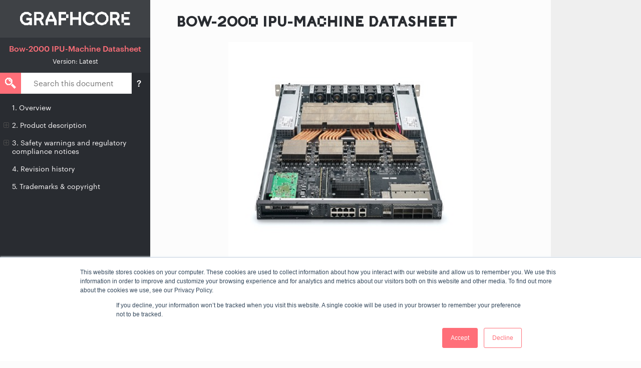

--- FILE ---
content_type: text/html; charset=utf-8
request_url: https://docs.graphcore.ai/projects/bow-2000-datasheet/en/latest/index.html
body_size: 4278
content:
<!DOCTYPE html>
<html class="writer-html5" lang="en" >
<head>
  <meta charset="utf-8" /><meta name="generator" content="Docutils 0.17.1: http://docutils.sourceforge.net/" />

  <meta name="viewport" content="width=device-width, initial-scale=1.0" />
  <title>Bow-2000 IPU-Machine Datasheet &mdash; Bow-2000 IPU-Machine Datasheet</title>
      <link rel="stylesheet" href="_static/pygments.css" type="text/css" />
      <link rel="stylesheet" href="_static/css/theme.css" type="text/css" />
      <link rel="stylesheet" href="_static/copybutton.css" type="text/css" />
      <link rel="stylesheet" href="_static/graphviz.css" type="text/css" />
      <link rel="stylesheet" href="_static/tabs.css" type="text/css" />
      <link rel="stylesheet" href="_static/table_styling.css" type="text/css" />
      <link rel="stylesheet" href="_static/css/custom_rtd.css" type="text/css" />
    <link rel="shortcut icon" href="_static/favicon.png"/>
  <!--[if lt IE 9]>
    <script src="_static/js/html5shiv.min.js"></script>
  <![endif]-->
  
        <script data-url_root="./" id="documentation_options" src="_static/documentation_options.js"></script>
        <script src="_static/jquery.js"></script>
        <script src="_static/underscore.js"></script>
        <script src="_static/doctools.js"></script>
        <script src="_static/clipboard.min.js"></script>
        <script src="_static/copybutton.js"></script>
        
        <script src="_static/js/graphcore.js"></script>
    <script src="_static/js/theme.js"></script>
    <link rel="index" title="Index" href="genindex.html" />
    <link rel="search" title="Search" href="search.html" />
    <link rel="next" title="1. Overview" href="overview.html" />
     
    <script>
    (function(h,o,t,j,a,r){
        h.hj=h.hj||function(){(h.hj.q=h.hj.q||[]).push(arguments)};
        h._hjSettings={hjid:1074732,hjsv:6};
        a=o.getElementsByTagName('head')[0];
        r=o.createElement('script');r.async=1;
        r.src=t+h._hjSettings.hjid+j+h._hjSettings.hjsv;
        a.appendChild(r);
    })(window,document,'https://static.hotjar.com/c/hotjar-','.js?sv=');
    </script>
    <!-- Google tag (gtag.js) -->
    <script async src="https://www.googletagmanager.com/gtag/js?id=G-9FGGQC4BG9"></script>
    <script>
        window.dataLayer = window.dataLayer || [];
        function gtag(){dataLayer.push(arguments);}
        gtag('js', new Date());
        gtag('config', 'G-9FGGQC4BG9');
    </script>
    <!-- OLD Google Tag Manager -->
    <script>(function(w,d,s,l,i){w[l]=w[l]||[];w[l].push({'gtm.start':
    new Date().getTime(),event:'gtm.js'});var f=d.getElementsByTagName(s)[0],
    j=d.createElement(s),dl=l!='dataLayer'?'&l='+l:'';j.async=true;j.src=
    'https://www.googletagmanager.com/gtm.js?id='+i+dl;f.parentNode.insertBefore(j,f);
    })(window,document,'script','dataLayer','GTM-PX5BPGW');</script>
    <!-- End Google Tag Manager -->
    <script>
        function show_help() {
            const el = document.getElementById("search-help-text");
            el.style.display = "block";
        }
        function hide_help() {
            const el = document.getElementById("search-help-text");
            el.style.display = "none";
        }
    </script>


<!-- RTD Extra Head -->



<script type="application/json" id="READTHEDOCS_DATA">{"ad_free": false, "api_host": "https://readthedocs.com", "builder": "sphinx", "canonical_url": null, "docroot": "/", "features": {"docsearch_disabled": false}, "global_analytics_code": "UA-17997319-2", "language": "en", "page": "index", "programming_language": "words", "project": "graphcore-bow-2000-datasheet", "proxied_api_host": "/_", "source_suffix": ".rst", "subprojects": {}, "theme": "sphinx_rtd_theme", "user_analytics_code": "UA-82396948-1", "version": "latest"}</script>

<!--
Using this variable directly instead of using `JSON.parse` is deprecated.
The READTHEDOCS_DATA global variable will be removed in the future.
-->
<script type="text/javascript">
READTHEDOCS_DATA = JSON.parse(document.getElementById('READTHEDOCS_DATA').innerHTML);
</script>



<!-- end RTD <extrahead> -->
<script async type="text/javascript" src="/_/static/javascript/readthedocs-addons.js"></script><meta name="readthedocs-project-slug" content="graphcore-bow-2000-datasheet" /><meta name="readthedocs-version-slug" content="latest" /><meta name="readthedocs-resolver-filename" content="/index.html" /><meta name="readthedocs-http-status" content="200" /></head>

<body class="wy-body-for-nav">
    <!-- Google Tag Manager (noscript) -->
    <noscript><iframe src="https://www.googletagmanager.com/ns.html?id=GTM-PX5BPGW"
    height="0" width="0" style="display:none;visibility:hidden"></iframe></noscript>
    <!-- End Google Tag Manager (noscript) -->
     

  <div class="wy-grid-for-nav">
    <nav data-toggle="wy-nav-shift" class="wy-nav-side">
      <div class="wy-side-scroll">
        <div class="wy-side-nav-search" >

  
  <a href="https://docs.graphcore.ai/" class="icon icon-home" title="Back to Documents Home"><img src="_static/graphcorelogo-html.png" class="logo" alt="Logo"/></a>


<div class="homelink"><a href="#">Bow-2000 IPU-Machine Datasheet</a></div>


  
  
  
    <div class="version">
      Version: latest
    </div>
  



<div role="search">
  <form id="rtd-search-form" class="wy-form" action="search.html" method="get">
    <input type="text" name="q" placeholder="Search docs" />
    <input type="button" name="help" title="Search help" value="?" onclick="show_help()" />
    <input type="hidden" name="check_keywords" value="yes" />
    <input type="hidden" name="area" value="default" />
  </form>
</div>

        </div><div class="wy-menu wy-menu-vertical" data-spy="affix" role="navigation" aria-label="Navigation menu">
              <ul>
<li class="toctree-l1"><a class="reference internal" href="overview.html">1. Overview</a></li>
<li class="toctree-l1"><a class="reference internal" href="product-description.html">2. Product description</a><ul>
<li class="toctree-l2"><a class="reference internal" href="product-description.html#bow-2000-in-bow-pod-systems">2.1. Bow-2000 in Bow Pod systems</a></li>
<li class="toctree-l2"><a class="reference internal" href="product-description.html#software">2.2. Software</a></li>
<li class="toctree-l2"><a class="reference internal" href="product-description.html#technical-specifications">2.3. Technical specifications</a></li>
<li class="toctree-l2"><a class="reference internal" href="product-description.html#environmental-characteristics">2.4. Environmental characteristics</a></li>
<li class="toctree-l2"><a class="reference internal" href="product-description.html#standards-compliance">2.5. Standards compliance</a></li>
<li class="toctree-l2"><a class="reference internal" href="product-description.html#ordering-information">2.6. Ordering information</a></li>
</ul>
</li>
<li class="toctree-l1"><a class="reference internal" href="safety-compliance.html">3. Safety warnings and regulatory compliance notices</a><ul>
<li class="toctree-l2"><a class="reference internal" href="safety-compliance.html#safety-information">3.1. Safety information</a><ul>
<li class="toctree-l3"><a class="reference internal" href="safety-compliance.html#safety-instructions">3.1.1. Safety instructions</a></li>
</ul>
</li>
<li class="toctree-l2"><a class="reference internal" href="safety-compliance.html#warnings">3.2. Warnings</a><ul>
<li class="toctree-l3"><a class="reference internal" href="safety-compliance.html#english">3.2.1. English</a></li>
<li class="toctree-l3"><a class="reference internal" href="safety-compliance.html#japanese">3.2.2. Japanese</a></li>
<li class="toctree-l3"><a class="reference internal" href="safety-compliance.html#korean">3.2.3. Korean</a></li>
<li class="toctree-l3"><a class="reference internal" href="safety-compliance.html#simplified-chinese">3.2.4. Simplified Chinese</a></li>
<li class="toctree-l3"><a class="reference internal" href="safety-compliance.html#traditional-chinese">3.2.5. Traditional Chinese</a></li>
<li class="toctree-l3"><a class="reference internal" href="safety-compliance.html#german">3.2.6. German</a></li>
<li class="toctree-l3"><a class="reference internal" href="safety-compliance.html#spanish">3.2.7. Spanish</a></li>
<li class="toctree-l3"><a class="reference internal" href="safety-compliance.html#french">3.2.8. French</a></li>
<li class="toctree-l3"><a class="reference internal" href="safety-compliance.html#dutch">3.2.9. Dutch</a></li>
<li class="toctree-l3"><a class="reference internal" href="safety-compliance.html#hebrew">3.2.10. Hebrew</a></li>
</ul>
</li>
<li class="toctree-l2"><a class="reference internal" href="safety-compliance.html#equipment-location">3.3. Equipment location</a><ul>
<li class="toctree-l3"><a class="reference internal" href="safety-compliance.html#installation">3.3.1. Installation</a></li>
<li class="toctree-l3"><a class="reference internal" href="safety-compliance.html#laser-drive-equipment">3.3.2. Laser drive equipment</a></li>
</ul>
</li>
<li class="toctree-l2"><a class="reference internal" href="safety-compliance.html#regulatory-compliance-notices">3.4. Regulatory compliance notices</a><ul>
<li class="toctree-l3"><a class="reference internal" href="safety-compliance.html#fcc-class-a-equipment">3.4.1. FCC Class A equipment</a></li>
<li class="toctree-l3"><a class="reference internal" href="safety-compliance.html#canada-class-a-equipment">3.4.2. Canada Class A equipment</a></li>
<li class="toctree-l3"><a class="reference internal" href="safety-compliance.html#china-class-a-equipment">3.4.3. China Class A equipment</a></li>
<li class="toctree-l3"><a class="reference internal" href="safety-compliance.html#japan-vcci-notice-for-products-that-comply-with-cispr-32">3.4.4. Japan VCCI notice for products that comply with CISPR 32</a></li>
<li class="toctree-l3"><a class="reference internal" href="safety-compliance.html#south-korea">3.4.5. South Korea</a></li>
<li class="toctree-l3"><a class="reference internal" href="safety-compliance.html#taiwan-bsmi-notices-class-a-emi-warning-message">3.4.6. Taiwan BSMI notices Class A EMI warning message</a></li>
</ul>
</li>
<li class="toctree-l2"><a class="reference internal" href="safety-compliance.html#taiwan-rohs-hazardous-substances-table">3.5. Taiwan RoHS hazardous substances table</a></li>
<li class="toctree-l2"><a class="reference internal" href="safety-compliance.html#china-rohs-hazardous-substances-table">3.6. China RoHS hazardous substances table</a></li>
<li class="toctree-l2"><a class="reference internal" href="safety-compliance.html#italy-environmental-labelling-for-packaging">3.7. Italy environmental labelling for packaging</a></li>
</ul>
</li>
<li class="toctree-l1"><a class="reference internal" href="history.html">4. Revision history</a></li>
<li class="toctree-l1"><a class="reference internal" href="legal.html">5. Trademarks &amp; copyright</a></li>
</ul>

        </div>
      </div>
    </nav>

    <section data-toggle="wy-nav-shift" class="wy-nav-content-wrap"><nav class="wy-nav-top" aria-label="Mobile navigation menu" >
          <i data-toggle="wy-nav-top" class="fa fa-bars"></i>
          <a href="#">Bow-2000 IPU-Machine Datasheet</a>
      </nav>

      <div class="wy-nav-content">
<div id="meta-container">
    <div id="search-help-text">
        <h2>Search help</h2>
        <input type="button" name="close" onclick="hide_help()" value="&times;" />
        <p><b>Note:</b> Searching from the top-level index page will search all documents. Searching from a specific document will search only that document.</p>
        <ul>
            <li><b>Find an exact phrase:</b> Wrap your search phrase in <code>""</code> (double quotes) to only get results where the phrase is exactly matched. For example <code>"PyTorch for the IPU"</code> or <code>"replicated tensor sharding"</code></li>
            <li><b>Prefix query:</b> Add an <code>*</code> (asterisk) at the end of any word to indicate a prefix query. This will return results containing all words with the specific prefix. For example <code>tensor*</code></li>
            <dd></dd>
            <li><b>Fuzzy search:</b> Use <code>~N</code> (tilde followed by a number) at the end of any word for a fuzzy search. This will return results that are similar to the search word. N specifies the “edit distance” (fuzziness) of the match. For example <code>Polibs~1</code></li>
            <li><b>Words close to each other:</b>
                <code>~N</code> (tilde followed by a number) after a phrase (in quotes) returns results where the words are close to each other. <code>N</code> is the maximum number of positions allowed between matching words. For example <code>"ipu version"~2</code></li>
            <li><b>Logical operators.</b> You can use the following logical operators in a search:
                <ul>
                    <li><code>+</code> signifies AND operation</li>
                    <li><code>|</code> signifies OR operation</li>
                    <li><code>-</code> negates a single word or phrase (returns results <em>without</em> that word or phrase)</li>
                    <li><code>()</code> controls operator precedence</li>
                </ul>
            </li>
        </ul>
    </div>
    <div id="content-container">
        
        <div class="rst-content">
          <div role="navigation" aria-label="Page navigation">
  <ul class="wy-breadcrumbs">
  <hr/>
</div>
          <div role="main" class="document" itemscope="itemscope" itemtype="http://schema.org/Article">
           <div itemprop="articleBody">
             
  <section id="bow-2000-ipu-machine-datasheet">
<h1>Bow-2000 IPU-Machine Datasheet<a class="headerlink" href="#bow-2000-ipu-machine-datasheet" title="Permalink to this headline"></a></h1>
<figure class="align-center">
<a class="reference internal image-reference" href="_images/bow-2000.jpg"><img alt="_images/bow-2000.jpg" src="_images/bow-2000.jpg" style="width: 70%;" /></a>
</figure>
<div class="toctree-wrapper compound">
<ul>
<li class="toctree-l1"><a class="reference internal" href="overview.html">1. Overview</a></li>
<li class="toctree-l1"><a class="reference internal" href="product-description.html">2. Product description</a><ul>
<li class="toctree-l2"><a class="reference internal" href="product-description.html#bow-2000-in-bow-pod-systems">2.1. Bow-2000 in Bow Pod systems</a></li>
<li class="toctree-l2"><a class="reference internal" href="product-description.html#software">2.2. Software</a></li>
<li class="toctree-l2"><a class="reference internal" href="product-description.html#technical-specifications">2.3. Technical specifications</a></li>
<li class="toctree-l2"><a class="reference internal" href="product-description.html#environmental-characteristics">2.4. Environmental characteristics</a></li>
<li class="toctree-l2"><a class="reference internal" href="product-description.html#standards-compliance">2.5. Standards compliance</a></li>
<li class="toctree-l2"><a class="reference internal" href="product-description.html#ordering-information">2.6. Ordering information</a></li>
</ul>
</li>
<li class="toctree-l1"><a class="reference internal" href="safety-compliance.html">3. Safety warnings and regulatory compliance notices</a><ul>
<li class="toctree-l2"><a class="reference internal" href="safety-compliance.html#safety-information">3.1. Safety information</a><ul>
<li class="toctree-l3"><a class="reference internal" href="safety-compliance.html#safety-instructions">3.1.1. Safety instructions</a></li>
</ul>
</li>
<li class="toctree-l2"><a class="reference internal" href="safety-compliance.html#warnings">3.2. Warnings</a><ul>
<li class="toctree-l3"><a class="reference internal" href="safety-compliance.html#english">3.2.1. English</a></li>
<li class="toctree-l3"><a class="reference internal" href="safety-compliance.html#japanese">3.2.2. Japanese</a></li>
<li class="toctree-l3"><a class="reference internal" href="safety-compliance.html#korean">3.2.3. Korean</a></li>
<li class="toctree-l3"><a class="reference internal" href="safety-compliance.html#simplified-chinese">3.2.4. Simplified Chinese</a></li>
<li class="toctree-l3"><a class="reference internal" href="safety-compliance.html#traditional-chinese">3.2.5. Traditional Chinese</a></li>
<li class="toctree-l3"><a class="reference internal" href="safety-compliance.html#german">3.2.6. German</a></li>
<li class="toctree-l3"><a class="reference internal" href="safety-compliance.html#spanish">3.2.7. Spanish</a></li>
<li class="toctree-l3"><a class="reference internal" href="safety-compliance.html#french">3.2.8. French</a></li>
<li class="toctree-l3"><a class="reference internal" href="safety-compliance.html#dutch">3.2.9. Dutch</a></li>
<li class="toctree-l3"><a class="reference internal" href="safety-compliance.html#hebrew">3.2.10. Hebrew</a></li>
</ul>
</li>
<li class="toctree-l2"><a class="reference internal" href="safety-compliance.html#equipment-location">3.3. Equipment location</a><ul>
<li class="toctree-l3"><a class="reference internal" href="safety-compliance.html#installation">3.3.1. Installation</a></li>
<li class="toctree-l3"><a class="reference internal" href="safety-compliance.html#laser-drive-equipment">3.3.2. Laser drive equipment</a></li>
</ul>
</li>
<li class="toctree-l2"><a class="reference internal" href="safety-compliance.html#regulatory-compliance-notices">3.4. Regulatory compliance notices</a><ul>
<li class="toctree-l3"><a class="reference internal" href="safety-compliance.html#fcc-class-a-equipment">3.4.1. FCC Class A equipment</a></li>
<li class="toctree-l3"><a class="reference internal" href="safety-compliance.html#canada-class-a-equipment">3.4.2. Canada Class A equipment</a></li>
<li class="toctree-l3"><a class="reference internal" href="safety-compliance.html#china-class-a-equipment">3.4.3. China Class A equipment</a></li>
<li class="toctree-l3"><a class="reference internal" href="safety-compliance.html#japan-vcci-notice-for-products-that-comply-with-cispr-32">3.4.4. Japan VCCI notice for products that comply with CISPR 32</a></li>
<li class="toctree-l3"><a class="reference internal" href="safety-compliance.html#south-korea">3.4.5. South Korea</a></li>
<li class="toctree-l3"><a class="reference internal" href="safety-compliance.html#taiwan-bsmi-notices-class-a-emi-warning-message">3.4.6. Taiwan BSMI notices Class A EMI warning message</a></li>
</ul>
</li>
<li class="toctree-l2"><a class="reference internal" href="safety-compliance.html#taiwan-rohs-hazardous-substances-table">3.5. Taiwan RoHS hazardous substances table</a></li>
<li class="toctree-l2"><a class="reference internal" href="safety-compliance.html#china-rohs-hazardous-substances-table">3.6. China RoHS hazardous substances table</a></li>
<li class="toctree-l2"><a class="reference internal" href="safety-compliance.html#italy-environmental-labelling-for-packaging">3.7. Italy environmental labelling for packaging</a></li>
</ul>
</li>
<li class="toctree-l1"><a class="reference internal" href="history.html">4. Revision history</a></li>
<li class="toctree-l1"><a class="reference internal" href="legal.html">5. Trademarks &amp; copyright</a></li>
</ul>
</div>
</section>


           </div>
          </div>
          <footer><div class="rst-footer-buttons" role="navigation" aria-label="Footer">
        <a href="overview.html" class="btn btn-neutral float-right" title="1. Overview" accesskey="n" rel="next">Next <span class="fa fa-arrow-circle-right" aria-hidden="true"></span></a>
    </div>

  <hr/>

  <div role="contentinfo">
    <p>
      <span class="commit">Revision <code>d8e61a83</code>.
      </span></p>
  </div>

   

</footer>
        </div>
    </div>
</div>

      </div>
    </section>
  </div>
  

  
<script>
      jQuery(function () {
          SphinxRtdTheme.Navigation.enable(true);
      });
  </script>
     
    <script id="hs-script-loader" async defer src="//js.hs-scripts.com/729091.js"></script>
    <script defer>
        //const document_body = document.querySelector('div.document[role="main"]');
        //const search_help_text = document.getElementById("search-help-text");
        //document_body.appendChild(search_help_text);
        let search = document.querySelector("form#rtd-search-form > input[name='q']")
        if (document.location.pathname.startsWith("/projects/")) {
          search.placeholder = "Search this document";
        } else {
          search.placeholder = "Search all documents";
        }
        if (typeof mutationObserver !== 'undefined') {
            mutationObserver.observe(document.querySelector("div.rst-other-versions"), {childList: true, subtree: true})
        }
        if (typeof updateDocumentLinks !== 'undefined') {
            updateDocumentLinks()
        }
    </script>


</body>
</html>

--- FILE ---
content_type: text/css; charset=utf-8
request_url: https://docs.graphcore.ai/projects/bow-2000-datasheet/en/latest/_static/css/custom_rtd.css
body_size: 4659
content:
/* Copyright (c) 2020 Graphcore Ltd. All rights reserved.
   Override the sphinx-readthedocs-theme settings */

/* GC FONTS */
@font-face {
  font-family: 'Graphik';
  src: url("https://www.graphcore.ai/hubfs/assets/fonts/Graphik-Regular-Web.eot");
  src: url("https://www.graphcore.ai/hubfs/assets/fonts/Graphik-Regular-Web.eot?#iefix") format("embedded-opentype"), url("https://www.graphcore.ai/hubfs/assets/fonts/Graphik-Regular-Web.woff2") format("woff2"), url("https://www.graphcore.ai/hubfs/assets/fonts/Graphik-Regular-Web.woff") format("woff");
  font-weight: normal;
  font-style: normal;
}
@font-face {
  font-family: 'Graphik';
  src: url("https://www.graphcore.ai/hubfs/assets/fonts/Graphik-Medium-Web.eot");
  src: url("https://www.graphcore.ai/hubfs/assets/fonts/Graphik-Medium-Web.eot?#iefix") format("embedded-opentype"),
    url("https://www.graphcore.ai/hubfs/assets/fonts/Graphik-Medium-Web.woff2") format("woff2"),
    url("https://www.graphcore.ai/hubfs/assets/fonts/Graphik-Medium-Web.woff") format("woff");
  font-weight: bold;
  font-style: normal;
}
@font-face {
  font-family: 'GC Quantized';
  src: url('https://www.graphcore.ai/hubfs/assets/fonts/Caslons Egyptian Pentagram Reg.eot');
  src: url('https://www.graphcore.ai/hubfs/assets/fonts/Caslons Egyptian Pentagram Reg.eot?#iefix') format('embedded-opentype'),
      url('https://www.graphcore.ai/hubfs/assets/fonts/Caslons Egyptian Pentagram Reg.woff2') format('woff2'),
      url('https://www.graphcore.ai/hubfs/assets/fonts/Caslons Egyptian Pentagram Reg.woff') format('woff'),
      url('https://www.graphcore.ai/hubfs/assets/fonts/Caslons Egyptian Pentagram Reg.ttf') format('truetype'),
      url('https://www.graphcore.ai/hubfs/assets/fonts/Caslons Egyptian Pentagram Reg.svg#Caslons Egyptian Pentagram Reg') format('svg');
  font-weight: normal;
  font-style: normal;
}
@font-face {
    font-family: 'GCSymbols-Regular';
    src: url("/https:/www.graphcore.ai/hubfs/assets/fonts/GCSymbols-Regular.eot"),
        url("https://www.graphcore.ai/hubfs/assets/fonts/GCSymbols-Regular.eot?#iefix") format("embedded-opentype"),
        url("https://www.graphcore.ai/hubfs/assets/fonts/GCSymbols-Regular.woff") format("woff"),
        url("https://www.graphcore.ai/hubfs/assets/fonts/GCSymbols-Regular.woff2") format("woff2");
    font-weight: normal;
    font-style: normal;
}

/*  improve table layout, allowing cells to wrap */
.rst-content table.docutils col {
  width: auto;
}
.rst-content .wy-table-responsive table td,
.rst-content .wy-table-responsive table th {
  white-space: normal;
  word-wrap: break-word;
  border: solid 2px #e1e4e5;
}
.rst-content table.docutils tr > td {
    padding-left: 4px;
    padding-right: 4px;
}
.rst-content table.docutils.align-default {
    margin-left: auto;
    margin-right: auto;
}
th.head p {
  margin-bottom: 0;
}
.rst-content .wy-table-responsive table td li,
.rst-content .wy-table-responsive table td code,
.rst-content .wy-table-responsive table td span.pre,
.rst-content .wy-table-responsive table tr td p {
    font-size: 0.9rem;


}
.rst-content .wy-table-responsive table td div,
.rst-content .wy-table-responsive table td ul,
.rst-content .wy-table-responsive table td ol.pre,
.rst-content .wy-table-responsive table td code,
.rst-content .wy-table-responsive table tr td p{
  margin-bottom: 1em !important;
}
.rst-content .wy-table-responsive table td div:last-child,
.rst-content .wy-table-responsive table td ul:last-child,
.rst-content .wy-table-responsive table td ol.pre:last-child,
.rst-content .wy-table-responsive table td code:last-child,
.rst-content .wy-table-responsive table tr td p:last-child {
  margin-bottom: 0px !important;
}

/* make image and table captions a sensible size and format */
.wy-table-responsive table.docutils caption,
.wy-table-responsive table.docutils caption span.caption-text,
.rst-content div.code-block-caption,
.rst-content figure figcaption,
.rst-content figure figcaption span.caption-text {
  font-size: 0.94rem;
  color: #565656;
  font-weight: 600;
  font-style: normal;
  font-family: "Graphik", "Lato", "Helvetica Neue", Arial, sans-serif;
}
.rst-content figure figcaption {
  margin-top: 20px;
}
.rst-content figure.align-default {
    text-align: center;
}

/* change background colour for code samples */

div.highlight,
.rst-content pre.literal-block,
.rst-content pre.literal-block div[class^='highlight'],
.rst-content div[class^='highlight'],
.rst-content div[class^='highlight'] pre,
.rst-content div[class^='highlight'] div[class^='highlight'],
.rst-content div[class^='highlight'] td.code {
  background-color: white ;
  color: #292c31;
}



/* remove ugly top border from definition lists */
.rst-content dl > dt {
  border-top: none !important;
}

/* TABLET NAV BG */
.wy-nav-top {
  background: #292c31;
}

/* Style nav menu in Graphcore colours and fonts */

.wy-menu-vertical li.toctree-l1 span.toctree-expand,
.wy-menu-vertical li span.toctree-expand,
.wy-menu-vertical li.on a span.toctree-expand,
.wy-menu-vertical li a.current span.toctree-expand {
  color: white;
  visibility: visible;
  display: inline-block;
  mix-blend-mode: difference;
}

.fa-home:before, .icon-home:before {
  display: none;
}

.btn {
  font-family: "Graphik", "Lato", "proxima-nova", "Helvetica Neue", Arial, sans-serif;
}

input[type="button"], input[type="reset"], input[type="submit"],
input[type="text"], input[type="password"], input[type="email"], input[type="url"], input[type="date"], input[type="month"], input[type="time"], input[type="datetime"], input[type="datetime-local"], input[type="week"], input[type="number"], input[type="search"], input[type="tel"], input[type="color"] {
  font-family: "Graphik", "Lato", "proxima-nova", "Helvetica Neue", Arial, sans-serif;
}

textarea {
  font-family: "Graphik", "Lato", "proxima-nova", "Helvetica Neue", Arial, sans-serif;
}

a:link {
  color: #ff6f79;
}

a:visited {
  color: #ff6f79;
}

a:hover {
  color: #fbc3aa;
}

a.icon,
a.icon:visited,
a.icon:hover,
a.icon-home,
a.icon-home:hover,
a.icon-home:visited {
  color: #FAF8F9;
  font-weight: bold;
}

/* Next + Previous btns */
a.btn.btn-neutral {
  border: none;
  box-shadow: none;
  background: #FAF8F9 !important;
  color: #292c31 !important;
  border-radius: 0;
  line-height: 1;
  min-width: 150px;
  padding: 11px;
  text-align: left;
  font-weight: bold;
  border: 1px solid #eee;
}
a.btn.btn-neutral.float-left {
text-align: right;
}
a.btn.btn-neutral > span.fa.fa-arrow-circle-right {
display: inline-block;
float: right;
}
a.btn.btn-neutral > span.fa.fa-arrow-circle-left {
  display: inline-block;
  float: left;
}

body {
  font-family: "Graphik", "Lato", "Helvetica Neue", Arial, sans-serif;
  color: #565656;
}

.rst-content .toctree-wrapper>p.caption,
h1, h2, h3, h4, h5, h6, legend {
  font-family: "Graphik", "Lato", "Helvetica Neue", Arial, sans-serif;
  color: #292c31;
}

h1 {
  text-transform: uppercase;
  font-family: "GC Quantized", "Roboto Slab", "ff-tisa-web-pro", "Georgia", Arial, sans-serif;
}

/* inline code samples */
.rst-content tt.literal, .rst-content tt.literal,
.rst-content pre.literal-block, .rst-content .linenodiv pre,
code, .rst-content tt, .rst-content code,
.rst-content pre, .rst-content kbd, .rst-content samp,
footer span.commit code, footer span.commit .rst-content tt, .rst-content footer span.commit tt {
  font-family: Consolas, "Andale Mono WT", "Andale Mono", "Lucida Console", "Lucida Sans Typewriter", "DejaVu Sans Mono", "Bitstream Vera Sans Mono", "Liberation Mono", "Nimbus Mono L", Monaco, "Courier New", Courier, monospace;
  color: inherit;
  font-size: 95%;
  background: inherit;
  border: none;
}
.rst-content code.docutils.literal:not(.download)  {
  color: #292c31;
  font-size: 95%;
  white-space:normal;
  padding-left: 2px;
  padding-right: 2px;
}
.rst-content code.docutils.literal > span.pre {
  font-weight: normal;
}
.rst-content kbd {
  border: thin solid #edf0f2 !important;
  border-radius: 6px;
  padding-left: 3px !important;
  padding-right: 3px !important;
}

.rst-content code.docutils.literal.xref {
    color: #e74c3c;
  }

  .rst-content a code.docutils.literal > span.pre {
    color: #e74c3c;
  }

/* Highlighting links in nav menu */
.wy-menu-vertical li.toctree-l1 >p,
.wy-menu-vertical li.toctree-l1 >a,
.wy-menu-vertical li.toctree-l1 >a:visited,
.wy-menu-vertical .local-toc ul > li > a {
  color: #FAF8F9;
}

.wy-menu-vertical div.local-toc > ul > li.current > a,
.wy-menu-vertical div.local-toc > ul > li > a.current,
.wy-menu-vertical div.local-toc > ul > li > a.reference.internal.current,
.wy-menu-vertical li.toctree-l1.current a,
.wy-menu-vertical li a,
.wy-menu-vertical li p {
    color: #292c31;
    padding-top: 9px;
    padding-bottom: 9px;
    line-height: 1.2;
}

.wy-menu-vertical li.current,
.wy-menu-vertical li.current > ul > li > a,
.wy-menu-vertical li > a.current {
  color: #292c31;
  background: #faf8f9;
}

.toctree-l1.current > a.reference.internal {
  border-color: transparent;
  border-top: none !important;
  border-bottom: none !important;
  border-left: 5px solid #ff6f79;
  padding-left: 19px;
}

.wy-menu-vertical li.current a {
  border-right: none;
}
.wy-menu-vertical p,
.wy-menu-vertical a {
padding: 12px 14px;
padding-left: 24px;
}

.wy-menu-vertical p {
  font-size: 90%;
  margin: 0;
}

.wy-menu-vertical li p,
.wy-menu-vertical .local-toc ul > li:only-child > a {
  color: #FAF8F9;
}

.wy-menu-vertical a:hover {
  background: #ff6f79 !important;
  color: #fff  !important;
}

/* Hide nav menu if there is only a single item */
.wy-menu-vertical > .local-toc > ul:only-child > li:only-child > a:only-child  {
  display: none !important;
}

.wy-menu-vertical li.toctree-l2.current li.toctree-l3>a,
.wy-menu-vertical li.toctree-l3.current li.toctree-l4>a {
  padding-top: 12px;
  padding-bottom: 12px;
}
.wy-menu,
.wy-menu-vertical,
.wy-nav-side,
.wy-side-nav-search {
  background-color: #292c31;
}

.wy-side-nav-search {
  padding: 0;
  margin-bottom: 10px;
}

.wy-side-nav-search>a {
  padding: 18px 40px;
  text-align: left;
  display: block;
  margin-bottom: 0;
}

.wy-side-nav-search > a > img {
  padding: 5px 0;
}

.wy-side-nav-search>div.version {
  color: #FAF8F9;
  text-align: center;
  padding: 3px 10px 15px;
  font-size: smaller;
  margin-bottom: 0;
  margin-top: 0;
  text-transform: capitalize;
  background: rgb(250 248 249 / 4%);
}

.wy-side-nav-search .wy-dropdown>a.icon img.logo, .wy-side-nav-search>a.icon img.logo {
    margin-top: 0;
}

form#rtd-search-form {
  padding: 0;
  position: relative;
}

form#rtd-search-form > input:first-child{
  border-radius: 0;
  border-color: #eee;
  height: 42px;
  font-size: 15px;
  padding-left: 53px;
  box-shadow: none;
  width: 250px;
}
form#rtd-search-form::before {
  content: '';
  background-image: url("data:image/svg+xml,%3Csvg xmlns='http://www.w3.org/2000/svg' viewBox='0 0 56.53 55.83'%3E%3Cdefs%3E%3Cstyle%3E.cls-1%7Bfill:%23ffffff;%7D%3C/style%3E%3C/defs%3E%3Ctitle%3EAsset 1%3C/title%3E%3Cg id='Layer_2' data-name='Layer 2'%3E%3Cg id='Layer_1-2' data-name='Layer 1'%3E%3Cpath class='cls-1' d='M23.92,6.52l7.2,7.2v10.2l-7.2,7.2H13.72l-7.2-7.2V13.72l7.2-7.2h10.2M26.62,0H11L0,11v15.6l11,11h15.6l11-11V11l-11-11Z'/%3E%3Crect class='cls-1' x='37.72' y='29.81' width='11.36' height='25.77' transform='translate(-17.48 43.2) rotate(-45)'/%3E%3Cpolygon class='cls-1' points='23.07 8.56 14.57 8.56 29.08 23.07 29.08 14.57 23.07 8.56'/%3E%3C/g%3E%3C/g%3E%3C/svg%3E");
  background-repeat: no-repeat;
  background-size: 22px auto;
  background-position: center;
  background-color: #ff6f79;
  width: 42px;
  display: block;
  position: absolute;
  top: 0;
  left: 0;
  height: 100%;
}
form#rtd-search-form > input[name="help"] {
    font-size: 18px;
    padding-top: 4px;
    font-weight: bold;
    color: white;
    background-color: #292c31;
    border: none;
    position: relative;
    top: 1px;
    right: 0;
    display: none;
}
@media screen and (min-width: 782px) {
    form#rtd-search-form > input[name="help"] {
        display: inline-block;
    }
}
div#meta-container {
    position: relative;
    width: 100%;
}
div#content-container {
    position: absolute;
    width: 100%;
}
div#search-help-text {
    position: absolute;
    top: 50px;
    border: solid thin #292c31;
    background-color: #FAF8F9;
    color: #292c31;
    text-align: left;
    padding: 0.5em;
    z-index: 10;
    display: none;
    left: -5px;
    box-shadow: 5px 10px 10px #e1e4e5;
}
div#search-help-text code {
    padding: 0;
    margin: 0;
    background-color: #e1e4e5;
    padding: 0px 3px 2px 3px;
}
div#search-help-text p {
    font-size: 15px;
    font-weight: 400;

}
div#search-help-text ul {
    font-size: 15px;
    list-style-type: disc;
    margin-top: 5px;
}
div#search-help-text li {
    font-size: 15px;
    list-style-type: disc;
    display: list-item;
    margin-left: 24px;
    line-height: 1.2;
    margin-bottom: 8px;
}
div#search-help-text li ul li {
    list-style-type: circle;
}
div#search-help-text input[name="close"] {
    position: absolute;
    top: 10px;
    right: 10px;
    border: none;
    border-radius: 50%;
    width: 28px;
    height: 28px;
    color: white;
    background-color: #ff6f79;
    font-size: 28px;
    line-height: 0px;
    font-weight: bold;
}

form#rtd-search-form > input:first-child:focus {
    border: 1px solid #ff6f79;
}
.rst-content .sidebar .sidebar-title {
  font-family: "GC Quantized", "Roboto Slab", "ff-tisa-web-pro", "Georgia", Arial, sans-serif;
}

.rst-content .footnote-reference, .rst-content .citation-reference {
  vertical-align: super;
}

.rst-content table.docutils.citation, .rst-content table.docutils.footnote {
  color: #999;
}

div#version-selector,
.wy-breadcrumbs {
  display: none;
}

/* Adds vertical space after a numbered list item */
.rst-content .section ol li > p {
  line-height: 20px;
}

/* Adds vertical space between numbered list items */
.rst-content .section > ol > li {
  margin-bottom: 4px;
}

.rst-content .section ol li > p:last-child,
.rst-content .section p {
  margin-bottom: 16px;
}
.rst-content .section ol li > p:first-child {
  margin-bottom: 0px;
}

.rst-content .section ul li > p {
  line-height: 20px;
}

/* Adds vertical space between bulleted list items */
.rst-content .section > ul > li {
  margin-bottom: 4px;
}

.rst-content .section ul li > p:last-child,
.rst-content .section p {
  margin-bottom: 16px;
}
.rst-content .section ul li > p:first-child {
  margin-bottom: 0px;
}

footer {
  margin-top: 60px;
}
footer p {
  color: #565656;
  font-size: 15px;
}

@media screen and (min-width: 1100px) {
  .wy-nav-content {
    min-height: 100vh;
  }
}
/* Hide the link to GitHub */
div.rst-other-versions dl:last-of-type {
  visibility: hidden;
}
.rst-versions .rst-current-version {
  color: #ff6f79;
}
.rst-versions.shift-up {
  overflow-y: auto;
}

div[role="contentinfo"] {
  display: none;
}

dl.cpp.enum,
dl.cpp.struct,
dl.cpp.function,
dl.cpp.class {
    border-left: thin solid #edf0f2;
    /*
    border-left: thin solid #565656;
    border-bottom: thin solid #565656;
    border-top: thin solid #565656;
    */
}
dl.cpp > dl > dt,
dl.cpp > dt {
    border-top: none !important;
}
dl.cpp dt {
    display: inline-block !important;
}
*/
table.genindextable > tbody > tr > td > ul > li {
  font-size: 75%;
}
.homelink {
  padding: 12px 10px 5px;
  text-align: center;
  font-weight: bold;
  border-top: 1px solid rgb(250 248 249 / 8%);
  background: rgb(250 248 249 / 4%);
}
div.admonition {
  padding: 12px;
  border: thin solid #565656;
  color: #565656 !important;
  background-color: #FCFCFC  !important;
}
div.admonition > p.admonition-title {
  margin: 0;
  padding: 0 0 5px;
  color: #565656  !important;
  background-color: #FCFCFC  !important;
}
div.admonition > p.admonition-title::before {
  color: #ff6f79  !important;
}
div.admonition.note {
  border: thin solid #565656;
}
div.admonition.note > p.admonition-title::before {
  color: #565656 !important;
}
div.admonition.warning {
  border: thin solid #ff6f79;
}
div.admonition.warning > p.admonition-title::before {
  color: #ff6f79 !important;
}
div.admonition.seealso {
  border: none;
  padding: 0;
  margin: 0;
  color: #565656;
  background-color: inherit;
}
div.admonition.seealso > p.admonition-title {
  font-size: 18px;
  color: #565656;
  background-color: inherit;
  padding: 0;
  margin: 0;
  margin-bottom: 16px;
}
div.admonition.seealso > p.admonition-title::before {
  content:none;
}
div.admonition.seealso > p:not(.admonition-title) {
  display:list-item;
  margin-left: 24px;
  line-height: 24px;
  list-style-position: outside;
  list-style-type: disc;
}
div.admonition.seealso > dl > dt {
  width:fit-content;
  margin-left: 24px;
}
div.admonition.seealso > dl > dd {
  margin-left: 48px;
}

div#deprecated-functions > dl.page > dt {
  display: none;
}
div#deprecated-functions > dl.page dd {
  margin-left: 0px !important;
}
.strike {
    text-decoration: line-through;
}
div.api-documentation h3,
.hidden {
    display: none;
    visibility: hidden;
}
table.nostripe td {
  background-color: inherit !important;
}
dl.cpp code {
    white-space: pre-line;
}
dl.cpp,
div.section#python-api dl.py > dt,
div.section#python-api dl.py span.pre,
div.section#python-api dl.py a.reference.external {
    overflow-wrap: anywhere;
    word-break: break-word;
}
dl.py.property {
    display: block !important;
}
body > div.rst-versions > span > span.fa.fa-book {
    font-size: 16px;
    font-weight: bold;
}
a.pep > strong {
    font-weight: normal;
}
div.sphinx-tabs button.sphinx-tabs-tab {
    color: #ff6f79;
}
div.flex-container {
    display: flex;
    flex-wrap: wrap;
    gap: 10px;
    align-content: space-between;
    align-items: stretch;
    width: 100%;
    margin-top: 10px;
    margin-bottom: 10px;
    padding: 0;
}
div.flex-box {
    flex-basis: calc(100%/3 - 10px);
    min-height: 150px;
    padding: 15px;
    background: #faf8f9;
    border: 1px solid #eee;
}
div.flex-box > p {
    font-size: 85%;
}
div.flex-box p:first-child {
    font-size: 120%;
}
div.flex-box-folder {
    border: 1px solid #ccc;
    position: relative;
}
div.flex-box-folder a:hover::before {
    transform: translateX(8px);
}
div.flex-box-folder a::before {
    color: #ff6f79;
    font-size: 100%;
    margin-left: 3px;
    display: block;
    float: right;
    transition: transform ease-out .3s;
    font-family: "GCSymbols-Regular";
    content: '\E002';
}
.fa-after::after {
    color: #b5e4eb;
    display: inline-block;
    font-family: FontAwesome;
    font-style: normal;
    font-variant: normal;
    font-weight: 400;
    line-height: 1;
    -webkit-font-smoothing: antialiased;
    margin-left: 0.3em;
}
.fa-arrow-up-right-from-square-after::after {
    content:"\f08e";
}
.fa-github-after::after {
    content:"\f09b"
}
div.section#deprecated > dl > dd > dl > dt > span:first-child,
div.section#deprecated > dl > dt {
    display: none;
    visibility: hidden;
}
span.guilabel {
  background: #FAF8F9 !important;
  white-space: nowrap;
  border-color: grey !important;
}
div.toctree-wrapper > ul > li.toctree-l1 {
  font-size: 120%;
  list-style-type: none;
  margin-left: 0px;
  margin-top: 15px;
}
li.toctree-l1 select {
  margin-right: 10px;
}
div.toctree-wrapper > ul > li.toctree-l1 > ul {
  display: none;
}
l1.toctree-l1 code.docutils.literal,
l1.toctree-l1 span.pre,
h1 code.docutils.literal, h1 span.pre,
h2 code.docutils.literal, h2 span.pre,
h3 code.docutils.literal, h3 span.pre,
h4 code.docutils.literal, h4 span.pre,
h5 code.docutils.literal, h5 span.pre,
h6 code.docutils.literal, h6 span.pre {
  color: inherit !important;
  font-size: inherit !important;
  font-weight: inherit !important;
}
details {
  margin-bottom: 30px;
}
#breathe-section-title-unnamed-group {
  display: none;
}
summary {
    cursor: pointer;
    font-weight: bold;
}
.wy-menu-vertical header, .wy-menu-vertical p.caption {
    color: white;
}
details {
    margin-bottom: 15px;
}
details {
    padding-left: 5px;
}
details details {
    padding-left: 29px;
}
